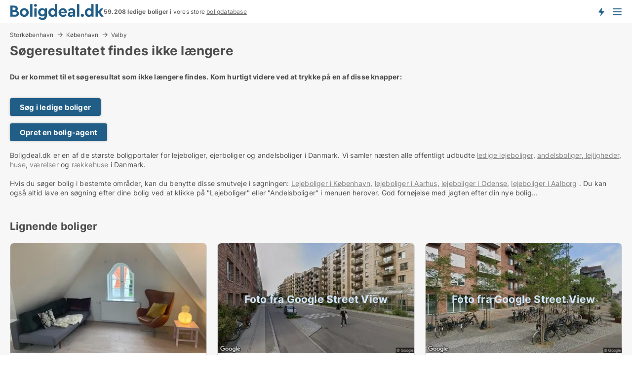

--- FILE ---
content_type: text/html; charset=utf-8
request_url: https://www.boligdeal.dk/leje/lejligheder/valby/2845887
body_size: 9072
content:
<!doctype html>
<html lang="da" prefix="og:http://ogp.me/ns#">
<head>
    
<meta charset="UTF-8" />

    <title>Søgeresultatet 2845887 findes ikke: Ledig lejlighed i Valby til l...</title>
        <meta name="description" content="Søgeresultatet med ID: 2845887 findes ikke. Tryk på en af disse knapper for at komme videre..." />
        <meta property="fb:app_id" content="215491668919088" />
        <meta property="og:type" content="website" />
        <meta property="og:image" content="no-image" />
        <meta property="og:image:secure_url" content="no-image" />
        <meta property="og:image:alt" content="/images/noimage/Cache/Housing_750.webp" />
        <meta property="og:image:width" content="640" />
        <meta property="og:image:height" content="480" />
        <meta property="og:url" content="https://www.boligdeal.dk/leje/lejligheder/valby/2845887" />
        <meta property="og:title" content="Søgeresultatet 2845887 findes ikke: Ledig lejlighed i Valby til l..." />
        <meta property="og:description" content="Søgeresultatet med ID: 2845887 findes ikke. Tryk på en af disse knapper for at komme videre..." />
<meta name="robots" content="noarchive"> <meta name="robots" content="noindex,follow" />

<link rel="canonical" href="https://www.boligdeal.dk/leje/lejligheder/valby/2845887" />

    <meta name="viewport" content="width=device-width, initial-scale=1, maximum-scale=1" />
    <link rel="shortcut icon" href="/images/favicons/favicon-b.svg" type="image/svg+xml" />

    <link rel="stylesheet" type="text/css" href="/css/Fonts.css?v=qdyVyXTPGujr1_Zx6mSCH3rhyJE" />


<link rel="stylesheet" href="/bundles/css/styles.css?v=b5GubNn9sInwLMGWxwK7NSQ2rXI" />
<link rel="stylesheet" href="/bundles/css/ie.css?v=arvbbbJlr3nYUy4yERXZvdZs-2M" />

    <link rel="stylesheet" type="text/css" href="/css/Print.css?v=bYdEREpUZoZiSfaoFUgZUwvL20s" media="print" />
<script>
    window.dataLayer = window.dataLayer || [];
    function gtag() { dataLayer.push(arguments); }
    gtag('consent', 'default', {
        'ad_user_data': 'denied',
        'ad_personalization': 'denied',
        'ad_storage': 'denied',
        'analytics_storage': 'denied'
    });
    gtag('js', new Date());
    gtag('config', 'G-ZS35GE78DM');
</script>


</head>
<body class="new-popup-layout">
    
    

<header id="header">
    <section>
<a href="https://www.boligdeal.dk/" class="logo">
                    <img alt="Lejeboliger og andelsboliger → 50.000+ ledige boliger til leje og salg" title="Lejeboliger og andelsboliger → 50.000+ ledige boliger til leje og salg" src="/media/569269/boligdeal_logo_2017_190x33.svg"  />
                    
                </a>            <div class="post-logo">
                    <ul class="info" id="presentation_info" data-separator="." data-animate="false">
                        <li><span class="show-desktop"><strong>59.208</strong> ledige boliger lige nu på <a class="tos-info" href="javascript:void(0)" popup-content-id="7578" data-anchor="tos_mails" style="text-decoration:underline;"><strong>Danmarks store boligportal</strong></a></span><span class="show-mobile"><strong>59.208 ledige boliger</strong> i vores store <a class="tos-info" href="javascript:void(0)" popup-content-id="7578" data-anchor="tos_mails" style="text-decoration:underline;">boligdatabase</a></span></li>
                    </ul>


            </div>
            <div class="logo-btns">
                <a id="special_product_button" class="special-product-button" onclick="ShowPreAuthPopup('HeaderSpecialButton', 'Popup_FrequencyUserCreation', '', false, '', '');">Få besked om nye boliger!</a>

                <div class="notification-buttons show-mobile">
                    
<a data-action="user-notifications" data-api="UserNotificationPopup" data-type="Default" class="notification-counter" style="display:none;"
   data-text="Nye boliger" data-empty-text="Boliger der passer til din agent">
    <label data-action="label"></label>
    <span class="counter" data-action="counter"></span>
</a>
                </div>


                    <a class="show-menu-button" onclick="ToggleMenu();"></a>
            </div>
        <div id="slide_nav" class="mobile-navi"></div>
    </section>
        <nav>
                <div  data-single-line="">
                    <aside>
<span><a class="show-desktop regular with-nested" onmouseover="this.prevFontColor=this.style.color;this.style.color='#f5870b'" onmouseout="this.style.color=this.prevFontColor" href="https://www.boligdeal.dk/about">Om Boligdeal.dk</a><ul class="nested-links"><li><a class="regular" href="https://www.boligdeal.dk/kontakt">Kontakt os</a></li><li><a class="regular" href="https://www.boligdeal.dk/her-kommer-boligerne-fra">Her kommer boligerne fra</a></li><li><a class="regular" href="https://www.boligdeal.dk/betalingsbruger-fordele-som-boligsoeger">Betalingsbruger fordele</a></li><li><a class="regular" href="https://www.boligdeal.dk/find-fejl-og-faa-beloenning">Belønning for fejl</a></li><li><a class="regular" href="https://www.boligdeal.dk/facebook-communities">Facebook communities</a></li></ul></span><span><a class="regular with-nested" href="https://www.boligdeal.dk/ledige-boliger">Find bolig</a><ul class="nested-links"><li><a class="regular" href="https://www.boligdeal.dk/ledige/lejligheder">Lejlighed</a></li><li><a class="regular" href="https://www.boligdeal.dk/ledige/huse">Hus</a></li><li><a class="regular" href="https://www.boligdeal.dk/ledige/raekkehuse">Rækkehus</a></li><li><a class="regular" href="https://www.boligdeal.dk/ledige/vaerelser">Værelse</a></li><li><a class="regular" href="https://www.boligdeal.dk/ledige/fritidshuse">Fritidshus</a></li><li><a class="regular" href="https://www.boligdeal.dk/ledige/grunde">Grund</a></li><li><a class="regular" href="https://www.boligdeal.dk/andelsboliger">Andelsbolig</a></li></ul></span><span><a class="bold with-nested" onmouseover="this.prevFontColor=this.style.color;this.style.color='#f5870b'" onmouseout="this.style.color=this.prevFontColor" href="/lejeboliger">Find lejebolig</a><ul class="nested-links"><li><a class="regular" href="https://www.boligdeal.dk/lejeboliger/koebenhavn">Lejebolig København</a></li><li><a class="regular" href="https://www.boligdeal.dk/lejeboliger/aalborg"> Lejebolig Aalborg</a></li><li><a class="regular" href="https://www.boligdeal.dk/leje/raekkehuse">Rækkehus til leje</a></li><li><a class="regular" href="https://www.boligdeal.dk/leje/vaerelser">Værelse til leje </a></li></ul></span><span><a class="bold with-nested" onmouseover="this.prevFontColor=this.style.color;this.style.color='#f5870b'" onmouseout="this.style.color=this.prevFontColor" href="/andelsboliger">Find andelsbolig</a><ul class="nested-links two-col"><li><a class="regular" href="https://www.boligdeal.dk/andelsboliger/koebenhavn">Andelsbolig i København</a></li><li><a class="regular" href="https://www.boligdeal.dk/andelsboliger/vesterbro">Andelsbolig Vesterbro</a></li><li><a class="regular" href="https://www.boligdeal.dk/andelsboliger/noerrebro">Andelsbolig Nørrebro</a></li><li><a class="regular" href="https://www.boligdeal.dk/andelsboliger/oesterbro">Andelsbolig på Østerbro</a></li><li><a class="regular" href="https://www.boligdeal.dk/andelsboliger/aarhus">Andelsbolig Århus</a></li><li><a class="regular" href="https://www.boligdeal.dk/andelsboliger/odense">Andelsbolig Odense</a></li><li><a class="regular" href="https://www.boligdeal.dk/andelsboliger/aalborg">Andelsbolig i Aalborg</a></li><li><a class="regular" href="https://www.boligdeal.dk/andelsboliger/naestved">Andelsbolig Næstved</a></li><li><a class="regular" href="https://www.boligdeal.dk/andelsboliger/valby">Andelsbolig Valby</a></li><li><a class="regular" href="https://www.boligdeal.dk/andelsboliger/esbjerg">Andelsbolig Esbjerg</a></li><li><a class="regular" href="https://www.boligdeal.dk/andelsboliger/kolding">Andelsbolig Kolding</a></li><li><a class="regular" href="https://www.boligdeal.dk/andelslejligheder-i-koebenhavn">Andelslejligheder København</a></li><li><a class="regular" href="https://www.boligdeal.dk/andelslejligheder">Andelslejligheder</a></li></ul></span><span><a class="bold with-nested" onmouseover="this.prevFontColor=this.style.color;this.style.color='#f5870b'" onmouseout="this.style.color=this.prevFontColor" href="/udlejning-af-lejeboliger">Find lejer</a><ul class="nested-links"><li><a class="regular" href="https://www.boligdeal.dk/udlejning-af-lejeboliger/lejligheder">Udlejning af lejlighed</a></li><li><a class="regular" href="https://www.boligdeal.dk/udlejning-af-lejeboliger">Udlejning af lejebolig</a></li><li><a class="regular" href="https://www.boligdeal.dk/udlejning-af-lejeboliger/huse">Udlejning af hus</a></li><li><a class="regular" href="https://www.boligdeal.dk/udlejning-af-lejeboliger/vaerelser">Udlejning af værelse</a></li></ul></span><span><a class="regular with-nested" href="https://www.boligdeal.dk/selvsalg">Find køber</a><ul class="nested-links"><li><a class="regular" href="https://www.boligdeal.dk/salg-af-andelsboliger">Salg af andelsbolig</a></li><li><a class="regular" href="https://www.boligdeal.dk/selvsalg">Salg af bolig</a></li></ul></span><span><a class="regular with-nested" onmouseover="this.prevFontColor=this.style.color;this.style.color='#f5870b'" onmouseout="this.style.color=this.prevFontColor" href="https://www.boligdeal.dk/viden-om">Viden om</a><ul class="nested-links"><li><a class="regular" href="https://www.boligdeal.dk/boliger-spoergsmaal-svar">Spørgsmål og svar om boliger</a></li><li><a class="regular" href="https://www.boligdeal.dk/tjek-udlejer-foer-betaling">Tjek udlejer før betaling</a></li><li><a class="regular" href="https://www.boligdeal.dk/blogs">Blog</a></li><li><a class="regular" href="https://www.boligdeal.dk/nyheder">Nyheder</a></li><li><a class="regular" href="https://www.boligdeal.dk/bolig-ordbog">Bolig-ordbog</a></li></ul></span><span><a class="bold with-nested" onmouseover="this.prevFontColor=this.style.color;this.style.color='#f5870b'" onmouseout="this.style.color=this.prevFontColor" href="https://www.boligdeal.dk/bolig-statistik">Bolig-data</a><ul class="nested-links"><li><a class="regular" href="https://www.boligdeal.dk/bolig-statistik/lejeboliger-udvikling">Udviklingen i udbudte lejeboliger</a></li><li><a class="regular" href="https://www.boligdeal.dk/bolig-statistik/nye-lejeboliger-udvikling">Udviklingen i nye udbudte lejeboliger</a></li><li><a class="regular" href="https://www.boligdeal.dk/bolig-statistik/udlejede-boliger-udvikling">Udviklingen i udlejede boliger</a></li><li><a class="regular" href="https://www.boligdeal.dk/bolig-statistik/salgsboliger-udvikling">Udviklingen i udbudte salgsboliger</a></li><li><a class="regular" href="https://www.boligdeal.dk/bolig-statistik/nye-salgsboliger-udvikling">Udviklingen i nye udbudte salgsboliger</a></li><li><a class="regular" href="https://www.boligdeal.dk/bolig-statistik/solgte-boliger-udvikling">Udviklingen i solgte boliger</a></li></ul></span>                        
                    </aside>
                    <aside>
<a class="show-desktop regular" onmouseover="this.prevFontColor=this.style.color;this.style.color='#f5870b'" onmouseout="this.style.color=this.prevFontColor" href="https://www.boligdeal.dk/create-user-profile">Opret</a><a class="show-mobile bold" onmouseover="this.prevFontColor=this.style.color;this.style.color='#f5870b'" onmouseout="this.style.color=this.prevFontColor" href="https://www.boligdeal.dk/create-user-profile">Sign up</a><a class="button orange regular plus" onmouseover="this.prevFontColor=this.style.color;this.style.color='#f5870b'" onmouseout="this.style.color=this.prevFontColor" href="/opret-boligannonce">Opret annonce</a>                                <a class="login show-desktop" href="javascript:ShowLoginPopup()">Log ind</a>
                    </aside>
                </div>
        </nav>
    
</header>


    <main id="layout" class=" ad-details">
        <div id="container">
            <div id="mainContent">
                
    <div class="breadcrumb head" id="simple_bread_crumb"><a href="/leje/lejligheder/storkoebenhavn" class="Lejligheder til leje i Storkøbenhavn" onclick="ClearSearch()" oncontextmenu="ClearSearch()">Storkøbenhavn</a><a href="/leje/lejligheder/koebenhavn" class="Lejligheder til leje i København" onclick="ClearSearch()" oncontextmenu="ClearSearch()">København</a><a href="/leje/lejligheder/valby" class="Lejligheder til leje  i  Valby" onclick="ClearSearch()" oncontextmenu="ClearSearch()">Valby</a></div><script type="application/ld+json">
    {
      "@context": "https://schema.org",
      "@type": "BreadcrumbList",
      "itemListElement": [{
        "@type": "ListItem",
        "position": 1,
        "name": "Storkøbenhavn",
        "item": "https://www.boligdeal.dk/leje/lejligheder/storkoebenhavn"
      },{
        "@type": "ListItem",
        "position": 2,
        "name": "København",
        "item": "https://www.boligdeal.dk/leje/lejligheder/koebenhavn"
      },{
        "@type": "ListItem",
        "position": 3,
        "name": "Valby",
        "item": "https://www.boligdeal.dk/leje/lejligheder/valby"
      }]
    }
    </script>

                <div class="content page-content" id="page_data">
                    
                    







<div class="content-page">
    <h1 data-page-title="1" data-single-line="False">Søgeresultatet findes ikke længere</h1>
    <div data-page-content="1" class="text-section"><p><strong>Du er kommet til et søgeresultat som ikke længere findes. Kom hurtigt videre ved at trykke på en af disse knapper:<br /><br /></strong></p><p><a class="button " href="/bolig">Søg i ledige boliger</a></p><p><a class="button " href="javascript:ShowPreAuthPopup(`HeaderSpecialButton`,``,``,false,``,``);">Opret en bolig-agent</a><br /><br />Boligdeal.dk er en af de største boligportaler for lejeboliger, ejerboliger og andelsboliger i Danmark. Vi samler næsten alle offentligt udbudte <a style="text-decoration: underline; color: #808080; cursor: pointer;" href="https://www.boligdeal.dk/lejebolig">ledige lejeboliger</a>, <a style="text-decoration: underline; color: #808080; cursor: pointer;" href="/andelsbolig">andelsboliger</a>,<a style="text-decoration: underline; color: #808080; cursor: pointer;" href="/bolig/lejlighed"> lejligheder</a>, <a style="text-decoration: underline; color: #808080; cursor: pointer;" href="/bolig/hus">huse</a>, <a style="text-decoration: underline; color: #808080; cursor: pointer;" href="/leje/vaerelse">værelser</a> og <a style="text-decoration: underline; color: #808080; cursor: pointer;" href="/bolig/raekkehus">rækkehuse</a> i Danmark.<br /><br />Hvis du søger bolig i bestemte områder, kan du benytte disse smutveje i søgningen: <a style="text-decoration: underline; color: #808080; cursor: pointer;" href="/lejebolig/koebenhavn">Lejeboliger i København</a>, <a style="text-decoration: underline; color: #808080; cursor: pointer;" href="/lejebolig/aarhus">lejeboliger i Aarhus</a>, <a style="text-decoration: underline; color: #808080; cursor: pointer;" href="/lejebolig/odense">lejeboliger i Odense</a>, <a style="text-decoration: underline; color: #808080; cursor: pointer;" href="/lejebolig/aalborg">lejeboliger i Aalborg</a> . Du kan også altid lave en søgning efter dine bolig ved at klikke på "Lejeboliger" eller "Andelsboliger" i menuen herover. God fornøjelse med jagten efter din nye bolig...</p></div>
</div>




<style type="text/css">
    .image-watermark.--missing > span {
    font-weight: bold !important;
color:rgba(76, 120, 191) !important;
}
@media only screen and (max-width: 999px) {
    .image-watermark.--missing > span {
        font-weight: bold !important;
color:rgba(208, 230, 247,1) !important;
    }
}
    .image-watermark.--street > span {
    font-weight: bold !important;
color:rgba(208, 230, 247,1) !important;
}
@media only screen and (max-width: 999px) {
    .image-watermark.--street > span {
        font-weight: bold !important;
color:rgba(208, 230, 247,1) !important;
    }
}
</style>


    <script>
        var AdsList_CustomRoutes = {
        listMode: 'RelatedAds',
        tableHeader: '',
        isMapRendered: false,
        isMapShown: false,
        pageIndex: null
        }
    </script>
        <div id="ads_list" class="ads-list-wrapper regular-list grid">





            
            
            <div id="scroll_target"></div>
<h2 class="list-title">Lignende boliger</h2>                <ul class="table-ads col-3">

                        <li class="">
                            <div  onclick="Redirect('/leje/lejligheder/valby/3236740', false)">
                                    <h4 class="line-clamp line-2">
                                        <a href="/leje/lejligheder/valby/3236740" target="_self" title="44 m2 lejlighed til leje i 2500 Valby">44 m2 lejlighed til leje i 2500 Valby</a>
                                    </h4>

                                    <div class="image">
                                            <a onclick="Redirect(&#x27;/leje/lejligheder/valby/3236740&#x27;, false)" data-no-propagation>
        <div class="main-img">
            <img src="/LPUploadImages/Cache/ec1bd650-8214-4376-93e6-9ebadd086839_411.webp?t=639003242792733732" alt="" title="" loading="lazy" />
            
        </div>
                                            </a>

                                    </div>




<div class="wrap">




                                    <div class="text-data" >
                                            <a href="/leje/lejligheder/valby/3236740" data-no-propagation target="_self" title="&lt;span class=&quot;blurred&quot;&gt;[xxxxx]&lt;/span&gt;"><span class="blurred">[xxxxx]</span></a>
                                    </div>

                                        <div class="bottom"> 
                                            <div class="list-facts">
                                                <ul>
                                                        <li>
                                                            <label>Leje:</label>
        <span>9.900 kr.</span>
                                                        </li>
                                                </ul>
                                            </div>
                                        </div>
                                            <div class="footer" data-footer="3236740">
                                                    <a class="button medium full-width show-desktop" data-buy-ad-button="3236740" onclick="ProcessAdRequest(3236740)" data-no-propagation>Få mere info</a>
                                            </div>

</div>                            </div>
                        </li>                    
                        <li class="">
                            <div  onclick="Redirect('/leje/lejligheder/valby/3265271', false)">
                                    <h4 class="line-clamp line-2">
                                        <a href="/leje/lejligheder/valby/3265271" target="_self" title="60 m2 lejlighed til leje i 2500 Valby">60 m2 lejlighed til leje i 2500 Valby</a>
                                    </h4>

                                    <div class="image">
                                            <a onclick="Redirect(&#x27;/leje/lejligheder/valby/3265271&#x27;, false)" data-no-propagation>
        <div class="main-img">
            <img src="/LPStreetView/Cache/3265271_411.webp?t=639044724239292158" alt="Lejligheder til leje i Valby - Foto fra Google Street View" title="Lejligheder til leje i Valby - Foto fra Google Street View" loading="lazy" />
<div class="image-watermark --street"><span data-nosnippet="true">Foto fra Google Street View</span></div>            
        </div>
                                            </a>

                                    </div>




<div class="wrap">




                                    <div class="text-data" >
                                            <a href="/leje/lejligheder/valby/3265271" data-no-propagation target="_self" title="Lejlighed til leje i 2500 Valby">Lejlighed til leje i 2500 Valby</a>
                                    </div>

                                        <div class="bottom"> 
                                            <div class="list-facts">
                                                <ul>
                                                        <li>
                                                            <label>Leje:</label>
        <span>12.400 kr.</span>
                                                        </li>
                                                        <li>
                                                            <label>Antal værelser:</label>
        <span>2 </span>
                                                        </li>
                                                </ul>
                                            </div>
                                        </div>
                                            <div class="footer" data-footer="3265271">
                                                    <a class="button medium full-width show-desktop" data-buy-ad-button="3265271" onclick="ProcessAdRequest(3265271)" data-no-propagation>Få mere info</a>
                                            </div>

</div>                            </div>
                        </li>                    
                        <li class="">
                            <div  onclick="Redirect('/leje/lejligheder/valby/3223948', false)">
                                    <h4 class="line-clamp line-2">
                                        <a href="/leje/lejligheder/valby/3223948" target="_self" title="56 m2 lejlighed til leje i 2500 Valby">56 m2 lejlighed til leje i 2500 Valby</a>
                                    </h4>

                                    <div class="image">
                                            <a onclick="Redirect(&#x27;/leje/lejligheder/valby/3223948&#x27;, false)" data-no-propagation>
        <div class="main-img">
            <img src="/LPStreetView/Cache/3223948_411.webp?t=638985658232638220" alt="Lejligheder til leje i Valby - Foto fra Google Street View" title="Lejligheder til leje i Valby - Foto fra Google Street View" loading="lazy" />
<div class="image-watermark --street"><span data-nosnippet="true">Foto fra Google Street View</span></div>            
        </div>
                                            </a>

                                    </div>




<div class="wrap">




                                    <div class="text-data" >
                                            <a href="/leje/lejligheder/valby/3223948" data-no-propagation target="_self" title="Lejlighed til leje i 2500 Valby">Lejlighed til leje i 2500 Valby</a>
                                    </div>

                                        <div class="bottom"> 
                                            <div class="list-facts">
                                                <ul>
                                                        <li>
                                                            <label>Leje:</label>
        <span>13.500 kr.</span>
                                                        </li>
                                                </ul>
                                            </div>
                                        </div>
                                            <div class="footer" data-footer="3223948">
                                                    <a class="button medium full-width show-desktop" data-buy-ad-button="3223948" onclick="ProcessAdRequest(3223948)" data-no-propagation>Få mere info</a>
                                                        <a class="button full-width show-mobile" data-buy-ad-button="3223948" onclick="ProcessAdRequest(3223948)" data-no-propagation>Få mere info</a>
                                            </div>

</div>                            </div>
                        </li>                    
                        <li class="">
                            <div  onclick="Redirect('/leje/lejligheder/valby/3261514', false)">
                                    <h4 class="line-clamp line-2">
                                        <a href="/leje/lejligheder/valby/3261514" target="_self" title="35 m2 lejlighed til leje i 2500 Valby">35 m2 lejlighed til leje i 2500 Valby</a>
                                    </h4>

                                    <div class="image">
                                            <a onclick="Redirect(&#x27;/leje/lejligheder/valby/3261514&#x27;, false)" data-no-propagation>
        <div class="main-img">
            <img src="/LPStreetView/Cache/3261514_411.webp?t=639037769126430429" alt="Lejligheder til leje i Valby - Foto fra Google Street View" title="Lejligheder til leje i Valby - Foto fra Google Street View" loading="lazy" />
<div class="image-watermark --street"><span data-nosnippet="true">Foto fra Google Street View</span></div>            
        </div>
                                            </a>

                                    </div>




<div class="wrap">




                                    <div class="text-data" >
                                            <a href="/leje/lejligheder/valby/3261514" data-no-propagation target="_self" title="Lejlighed til leje i 2500 Valby">Lejlighed til leje i 2500 Valby</a>
                                    </div>

                                        <div class="bottom"> 
                                            <div class="list-facts">
                                                <ul>
                                                        <li>
                                                            <label>Leje:</label>
        <span>9.900 kr.</span>
                                                        </li>
                                                </ul>
                                            </div>
                                        </div>
                                            <div class="footer" data-footer="3261514">
                                                    <a class="button medium full-width show-desktop" data-buy-ad-button="3261514" onclick="ProcessAdRequest(3261514)" data-no-propagation>Få mere info</a>
                                                        <a class="button full-width show-mobile" data-buy-ad-button="3261514" onclick="ProcessAdRequest(3261514)" data-no-propagation>Få mere info</a>
                                            </div>

</div>                            </div>
                        </li>                    
                        <li class="">
                            <div  onclick="Redirect('/leje/lejligheder/valby/3236412', false)">
                                    <h4 class="line-clamp line-2">
                                        <a href="/leje/lejligheder/valby/3236412" target="_self" title="47 m2 lejlighed til leje i 2500 Valby">47 m2 lejlighed til leje i 2500 Valby</a>
                                    </h4>

                                    <div class="image">
                                            <a onclick="Redirect(&#x27;/leje/lejligheder/valby/3236412&#x27;, false)" data-no-propagation>
        <div class="main-img">
            <img src="/LPStreetView/Cache/3236412_411.webp?t=639002776651233367" alt="Lejligheder til leje i Valby - Foto fra Google Street View" title="Lejligheder til leje i Valby - Foto fra Google Street View" loading="lazy" />
<div class="image-watermark --street"><span data-nosnippet="true">Foto fra Google Street View</span></div>            
        </div>
                                            </a>

                                    </div>




<div class="wrap">




                                    <div class="text-data" >
                                            <a href="/leje/lejligheder/valby/3236412" data-no-propagation target="_self" title="Lejlighed til leje i 2500 Valby">Lejlighed til leje i 2500 Valby</a>
                                    </div>

                                        <div class="bottom"> 
                                            <div class="list-facts">
                                                <ul>
                                                        <li>
                                                            <label>Leje:</label>
        <span>11.900 kr.</span>
                                                        </li>
                                                </ul>
                                            </div>
                                        </div>
                                            <div class="footer" data-footer="3236412">
                                                    <a class="button medium full-width show-desktop" data-buy-ad-button="3236412" onclick="ProcessAdRequest(3236412)" data-no-propagation>Få mere info</a>
                                                        <a class="button full-width show-mobile" data-buy-ad-button="3236412" onclick="ProcessAdRequest(3236412)" data-no-propagation>Få mere info</a>
                                            </div>

</div>                            </div>
                        </li>                    
                        <li class="">
                            <div  onclick="Redirect('/leje/lejligheder/valby/3151868', false)">
                                    <h4 class="line-clamp line-2">
                                        <a href="/leje/lejligheder/valby/3151868" target="_self" title="30 m2 lejlighed til leje i 2500 Valby">30 m2 lejlighed til leje i 2500 Valby</a>
                                    </h4>

                                    <div class="image">
                                            <a onclick="Redirect(&#x27;/leje/lejligheder/valby/3151868&#x27;, false)" data-no-propagation>
        <div class="main-img">
            <img src="/LPStreetView/Cache/3151868_411.webp?t=639040782573382669" alt="Lejligheder til leje i Valby - Foto fra Google Street View" title="Lejligheder til leje i Valby - Foto fra Google Street View" loading="lazy" />
<div class="image-watermark --street"><span data-nosnippet="true">Foto fra Google Street View</span></div>            
        </div>
                                            </a>

                                    </div>




<div class="wrap">




                                    <div class="text-data" >
                                            <a href="/leje/lejligheder/valby/3151868" data-no-propagation target="_self" title="Lejlighed til leje i 2500 Valby">Lejlighed til leje i 2500 Valby</a>
                                    </div>

                                        <div class="bottom"> 
                                            <div class="list-facts">
                                                <ul>
                                                        <li>
                                                            <label>Leje:</label>
        <span>9.000 kr.</span>
                                                        </li>
                                                        <li>
                                                            <label>Antal værelser:</label>
        <span>1 </span>
                                                        </li>
                                                </ul>
                                            </div>
                                        </div>
                                            <div class="footer" data-footer="3151868">
                                                    <a class="button medium full-width show-desktop" data-buy-ad-button="3151868" onclick="ProcessAdRequest(3151868)" data-no-propagation>Få mere info</a>
                                                        <a class="button full-width show-mobile" data-buy-ad-button="3151868" onclick="ProcessAdRequest(3151868)" data-no-propagation>Få mere info</a>
                                            </div>

</div>                            </div>
                        </li>                    
                        <li class="">
                            <div  onclick="Redirect('/leje/lejligheder/valby/3237063', false)">
                                    <h4 class="line-clamp line-2">
                                        <a href="/leje/lejligheder/valby/3237063" target="_self" title="47 m2 lejlighed til leje i 2500 Valby">47 m2 lejlighed til leje i 2500 Valby</a>
                                    </h4>

                                    <div class="image">
                                            <a onclick="Redirect(&#x27;/leje/lejligheder/valby/3237063&#x27;, false)" data-no-propagation>
        <div class="main-img">
            <img src="/LPStreetView/Cache/3237063_411.webp?t=639003630784902159" alt="Lejligheder til leje i Valby - Foto fra Google Street View" title="Lejligheder til leje i Valby - Foto fra Google Street View" loading="lazy" />
<div class="image-watermark --street"><span data-nosnippet="true">Foto fra Google Street View</span></div>            
        </div>
                                            </a>

                                    </div>




<div class="wrap">




                                    <div class="text-data" >
                                            <a href="/leje/lejligheder/valby/3237063" data-no-propagation target="_self" title="Lejlighed til leje i 2500 Valby">Lejlighed til leje i 2500 Valby</a>
                                    </div>

                                        <div class="bottom"> 
                                            <div class="list-facts">
                                                <ul>
                                                        <li>
                                                            <label>Leje:</label>
        <span>11.900 kr.</span>
                                                        </li>
                                                </ul>
                                            </div>
                                        </div>
                                            <div class="footer" data-footer="3237063">
                                                    <a class="button medium full-width show-desktop" data-buy-ad-button="3237063" onclick="ProcessAdRequest(3237063)" data-no-propagation>Få mere info</a>
                                                        <a class="button full-width show-mobile" data-buy-ad-button="3237063" onclick="ProcessAdRequest(3237063)" data-no-propagation>Få mere info</a>
                                            </div>

</div>                            </div>
                        </li>                    
                        <li class="logo-space">
                            <div  onclick="Redirect('/leje/lejligheder/valby/3265220', false)">
                                    <h4 class="line-clamp line-2">
                                        <a href="/leje/lejligheder/valby/3265220" target="_self" title="78 m2 lejlighed til leje i 2500 Valby">78 m2 lejlighed til leje i 2500 Valby</a>
                                    </h4>

                                    <div class="image">
                                            <a onclick="Redirect(&#x27;/leje/lejligheder/valby/3265220&#x27;, false)" data-no-propagation>
        <div class="main-img">
            <img src="/LPStreetView/Cache/3265220_411.webp?t=639044611883009069" alt="Lejligheder til leje i Valby - Foto fra Google Street View" title="Lejligheder til leje i Valby - Foto fra Google Street View" loading="lazy" />
<div class="image-watermark --street"><span data-nosnippet="true">Foto fra Google Street View</span></div>            
        </div>
                                            </a>

                                    </div>




<div class="wrap">




                                    <div class="text-data" >
                                            <a href="/leje/lejligheder/valby/3265220" data-no-propagation target="_self" title="Lejlighed til leje i 2500 Valby">Lejlighed til leje i 2500 Valby</a>
                                    </div>

                                        <div class="bottom"> 
                                            <div class="list-facts">
                                                <ul>
                                                        <li>
                                                            <label>Leje:</label>
        <span>15.233 kr.</span>
                                                        </li>
                                                        <li>
                                                            <label>Antal værelser:</label>
        <span>2 </span>
                                                        </li>
                                                </ul>
                                            </div>
                                        </div>
                                            <div class="footer" data-footer="3265220">
                                                    <a class="button medium full-width show-desktop" data-buy-ad-button="3265220" onclick="ProcessAdRequest(3265220)" data-no-propagation>Få mere info</a>
                                            </div>

</div>                            </div>
                        </li>                    
                        <li class="">
                            <div  onclick="Redirect('/leje/lejligheder/valby/3236418', false)">
                                    <h4 class="line-clamp line-2">
                                        <a href="/leje/lejligheder/valby/3236418" target="_self" title="35 m2 lejlighed til leje i 2500 Valby">35 m2 lejlighed til leje i 2500 Valby</a>
                                    </h4>

                                    <div class="image">
                                            <a onclick="Redirect(&#x27;/leje/lejligheder/valby/3236418&#x27;, false)" data-no-propagation>
        <div class="main-img">
            <img src="/LPStreetView/Cache/3236418_411.webp?t=639002777666567413" alt="Lejligheder til leje i Valby - Foto fra Google Street View" title="Lejligheder til leje i Valby - Foto fra Google Street View" loading="lazy" />
<div class="image-watermark --street"><span data-nosnippet="true">Foto fra Google Street View</span></div>            
        </div>
                                            </a>

                                    </div>




<div class="wrap">




                                    <div class="text-data" >
                                            <a href="/leje/lejligheder/valby/3236418" data-no-propagation target="_self" title="Lejlighed til leje i 2500 Valby">Lejlighed til leje i 2500 Valby</a>
                                    </div>

                                        <div class="bottom"> 
                                            <div class="list-facts">
                                                <ul>
                                                        <li>
                                                            <label>Leje:</label>
        <span>9.500 kr.</span>
                                                        </li>
                                                </ul>
                                            </div>
                                        </div>
                                            <div class="footer" data-footer="3236418">
                                                    <a class="button medium full-width show-desktop" data-buy-ad-button="3236418" onclick="ProcessAdRequest(3236418)" data-no-propagation>Få mere info</a>
                                                        <a class="button full-width show-mobile" data-buy-ad-button="3236418" onclick="ProcessAdRequest(3236418)" data-no-propagation>Få mere info</a>
                                            </div>

</div>                            </div>
                        </li>                    
                        <li class="">
                            <div  onclick="Redirect('/leje/lejligheder/valby/3265113', false)">
                                    <h4 class="line-clamp line-2">
                                        <a href="/leje/lejligheder/valby/3265113" target="_self" title="44 m2 lejlighed til leje i 2500 Valby">44 m2 lejlighed til leje i 2500 Valby</a>
                                    </h4>

                                    <div class="image">
                                            <a onclick="Redirect(&#x27;/leje/lejligheder/valby/3265113&#x27;, false)" data-no-propagation>
        <div class="main-img">
            <img src="/LPStreetView/Cache/3265113_411.webp?t=639044409398236729" alt="Lejligheder til leje i Valby - Foto fra Google Street View" title="Lejligheder til leje i Valby - Foto fra Google Street View" loading="lazy" />
<div class="image-watermark --street"><span data-nosnippet="true">Foto fra Google Street View</span></div>            
        </div>
                                            </a>

                                    </div>




<div class="wrap">




                                    <div class="text-data" >
                                            <a href="/leje/lejligheder/valby/3265113" data-no-propagation target="_self" title="Lejlighed til leje i 2500 Valby">Lejlighed til leje i 2500 Valby</a>
                                    </div>

                                        <div class="bottom"> 
                                            <div class="list-facts">
                                                <ul>
                                                        <li>
                                                            <label>Leje:</label>
        <span>11.995 kr.</span>
                                                        </li>
                                                </ul>
                                            </div>
                                        </div>
                                            <div class="footer" data-footer="3265113">
                                                    <a class="button medium full-width show-desktop" data-buy-ad-button="3265113" onclick="ProcessAdRequest(3265113)" data-no-propagation>Få mere info</a>
                                                        <a class="button full-width show-mobile" data-buy-ad-button="3265113" onclick="ProcessAdRequest(3265113)" data-no-propagation>Få mere info</a>
                                            </div>

</div>                            </div>
                        </li>                    
                        <li class="">
                            <div  onclick="Redirect('/leje/lejligheder/valby/3261520', false)">
                                    <h4 class="line-clamp line-2">
                                        <a href="/leje/lejligheder/valby/3261520" target="_self" title="38 m2 lejlighed til leje i 2500 Valby">38 m2 lejlighed til leje i 2500 Valby</a>
                                    </h4>

                                    <div class="image">
                                            <a onclick="Redirect(&#x27;/leje/lejligheder/valby/3261520&#x27;, false)" data-no-propagation>
        <div class="main-img">
            <img src="/LPStreetView/Cache/3261520_411.webp?t=639037770872630070" alt="Lejligheder til leje i Valby - Foto fra Google Street View" title="Lejligheder til leje i Valby - Foto fra Google Street View" loading="lazy" />
<div class="image-watermark --street"><span data-nosnippet="true">Foto fra Google Street View</span></div>            
        </div>
                                            </a>

                                    </div>




<div class="wrap">




                                    <div class="text-data" >
                                            <a href="/leje/lejligheder/valby/3261520" data-no-propagation target="_self" title="Lejlighed til leje i 2500 Valby">Lejlighed til leje i 2500 Valby</a>
                                    </div>

                                        <div class="bottom"> 
                                            <div class="list-facts">
                                                <ul>
                                                        <li>
                                                            <label>Leje:</label>
        <span>10.900 kr.</span>
                                                        </li>
                                                </ul>
                                            </div>
                                        </div>
                                            <div class="footer" data-footer="3261520">
                                                    <a class="button medium full-width show-desktop" data-buy-ad-button="3261520" onclick="ProcessAdRequest(3261520)" data-no-propagation>Få mere info</a>
                                                        <a class="button full-width show-mobile" data-buy-ad-button="3261520" onclick="ProcessAdRequest(3261520)" data-no-propagation>Få mere info</a>
                                            </div>

</div>                            </div>
                        </li>                    
                        <li class="">
                            <div  onclick="Redirect('/leje/lejligheder/valby/3223949', false)">
                                    <h4 class="line-clamp line-2">
                                        <a href="/leje/lejligheder/valby/3223949" target="_self" title="36 m2 lejlighed til leje i 2500 Valby">36 m2 lejlighed til leje i 2500 Valby</a>
                                    </h4>

                                    <div class="image">
                                            <a onclick="Redirect(&#x27;/leje/lejligheder/valby/3223949&#x27;, false)" data-no-propagation>
        <div class="main-img">
            <img src="/LPStreetView/Cache/3223949_411.webp?t=638985660479577507" alt="Lejligheder til leje i Valby - Foto fra Google Street View" title="Lejligheder til leje i Valby - Foto fra Google Street View" loading="lazy" />
<div class="image-watermark --street"><span data-nosnippet="true">Foto fra Google Street View</span></div>            
        </div>
                                            </a>

                                    </div>




<div class="wrap">




                                    <div class="text-data" >
                                            <a href="/leje/lejligheder/valby/3223949" data-no-propagation target="_self" title="Lejlighed til leje i 2500 Valby">Lejlighed til leje i 2500 Valby</a>
                                    </div>

                                        <div class="bottom"> 
                                            <div class="list-facts">
                                                <ul>
                                                        <li>
                                                            <label>Leje:</label>
        <span>8.950 kr.</span>
                                                        </li>
                                                </ul>
                                            </div>
                                        </div>
                                            <div class="footer" data-footer="3223949">
                                                    <a class="button medium full-width show-desktop" data-buy-ad-button="3223949" onclick="ProcessAdRequest(3223949)" data-no-propagation>Få mere info</a>
                                                        <a class="button full-width show-mobile" data-buy-ad-button="3223949" onclick="ProcessAdRequest(3223949)" data-no-propagation>Få mere info</a>
                                            </div>

</div>                            </div>
                        </li>                    
                        <li class="">
                            <div  onclick="Redirect('/leje/lejligheder/valby/3214147', false)">
                                    <h4 class="line-clamp line-2">
                                        <a href="/leje/lejligheder/valby/3214147" target="_self" title="70 m2 lejlighed til leje i 2500 Valby">70 m2 lejlighed til leje i 2500 Valby</a>
                                    </h4>

                                    <div class="image">
                                            <a onclick="Redirect(&#x27;/leje/lejligheder/valby/3214147&#x27;, false)" data-no-propagation>
        <div class="main-img">
            <img src="/LPStreetView/Cache/3214147_411.webp?t=638971672902651286" alt="Lejligheder til leje i Valby - Foto fra Google Street View" title="Lejligheder til leje i Valby - Foto fra Google Street View" loading="lazy" />
<div class="image-watermark --street"><span data-nosnippet="true">Foto fra Google Street View</span></div>            
        </div>
                                            </a>

                                    </div>




<div class="wrap">




                                    <div class="text-data" >
                                            <a href="/leje/lejligheder/valby/3214147" data-no-propagation target="_self" title="Lejlighed til leje i 2500 Valby">Lejlighed til leje i 2500 Valby</a>
                                    </div>

                                        <div class="bottom"> 
                                            <div class="list-facts">
                                                <ul>
                                                        <li>
                                                            <label>Leje:</label>
        <span>14.950 kr.</span>
                                                        </li>
                                                </ul>
                                            </div>
                                        </div>
                                            <div class="footer" data-footer="3214147">
                                                    <a class="button medium full-width show-desktop" data-buy-ad-button="3214147" onclick="ProcessAdRequest(3214147)" data-no-propagation>Få mere info</a>
                                                        <a class="button full-width show-mobile" data-buy-ad-button="3214147" onclick="ProcessAdRequest(3214147)" data-no-propagation>Få mere info</a>
                                            </div>

</div>                            </div>
                        </li>                    
                        <li class="">
                            <div  onclick="Redirect('/leje/lejligheder/valby/3186955', false)">
                                    <h4 class="line-clamp line-2">
                                        <a href="/leje/lejligheder/valby/3186955" target="_self" title="81 m2 lejlighed til leje i 2500 Valby">81 m2 lejlighed til leje i 2500 Valby</a>
                                    </h4>

                                    <div class="image">
                                            <a onclick="Redirect(&#x27;/leje/lejligheder/valby/3186955&#x27;, false)" data-no-propagation>
        <div class="main-img">
            <img src="/LPStreetView/Cache/3186955_411.webp?t=638935387238998108" alt="Lejligheder til leje i Valby - Foto fra Google Street View" title="Lejligheder til leje i Valby - Foto fra Google Street View" loading="lazy" />
<div class="image-watermark --street"><span data-nosnippet="true">Foto fra Google Street View</span></div>            
        </div>
                                            </a>

                                    </div>




<div class="wrap">




                                    <div class="text-data" >
                                            <a href="/leje/lejligheder/valby/3186955" data-no-propagation target="_self" title="Lejlighed til leje i 2500 Valby">Lejlighed til leje i 2500 Valby</a>
                                    </div>

                                        <div class="bottom"> 
                                            <div class="list-facts">
                                                <ul>
                                                        <li>
                                                            <label>Leje:</label>
        <span>16.900 kr.</span>
                                                        </li>
                                                </ul>
                                            </div>
                                        </div>
                                            <div class="footer" data-footer="3186955">
                                                    <a class="button medium full-width show-desktop" data-buy-ad-button="3186955" onclick="ProcessAdRequest(3186955)" data-no-propagation>Få mere info</a>
                                                        <a class="button full-width show-mobile" data-buy-ad-button="3186955" onclick="ProcessAdRequest(3186955)" data-no-propagation>Få mere info</a>
                                            </div>

</div>                            </div>
                        </li>                    
                        <li class="">
                            <div  onclick="Redirect('/leje/lejligheder/valby/3237069', false)">
                                    <h4 class="line-clamp line-2">
                                        <a href="/leje/lejligheder/valby/3237069" target="_self" title="44 m2 lejlighed til leje i 2500 Valby">44 m2 lejlighed til leje i 2500 Valby</a>
                                    </h4>

                                    <div class="image">
                                            <a onclick="Redirect(&#x27;/leje/lejligheder/valby/3237069&#x27;, false)" data-no-propagation>
        <div class="main-img">
            <img src="/LPStreetView/Cache/3237069_411.webp?t=639003630776907094" alt="Lejligheder til leje i Valby - Foto fra Google Street View" title="Lejligheder til leje i Valby - Foto fra Google Street View" loading="lazy" />
<div class="image-watermark --street"><span data-nosnippet="true">Foto fra Google Street View</span></div>            
        </div>
                                            </a>

                                    </div>




<div class="wrap">




                                    <div class="text-data" >
                                            <a href="/leje/lejligheder/valby/3237069" data-no-propagation target="_self" title="Lejlighed til leje i 2500 Valby">Lejlighed til leje i 2500 Valby</a>
                                    </div>

                                        <div class="bottom"> 
                                            <div class="list-facts">
                                                <ul>
                                                        <li>
                                                            <label>Leje:</label>
        <span>11.500 kr.</span>
                                                        </li>
                                                </ul>
                                            </div>
                                        </div>
                                            <div class="footer" data-footer="3237069">
                                                    <a class="button medium full-width show-desktop" data-buy-ad-button="3237069" onclick="ProcessAdRequest(3237069)" data-no-propagation>Få mere info</a>
                                                        <a class="button full-width show-mobile" data-buy-ad-button="3237069" onclick="ProcessAdRequest(3237069)" data-no-propagation>Få mere info</a>
                                            </div>

</div>                            </div>
                        </li>                    
                        <li class="">
                            <div  onclick="Redirect('/leje/lejligheder/valby/3196769', false)">
                                    <h4 class="line-clamp line-2">
                                        <a href="/leje/lejligheder/valby/3196769" target="_self" title="33 m2 lejlighed til leje i 2500 Valby">33 m2 lejlighed til leje i 2500 Valby</a>
                                    </h4>

                                    <div class="image">
                                            <a onclick="Redirect(&#x27;/leje/lejligheder/valby/3196769&#x27;, false)" data-no-propagation>
        <div class="main-img">
            <img src="/LPStreetView/Cache/3196769_411.webp?t=638949377526416314" alt="Lejligheder til leje i Valby - Foto fra Google Street View" title="Lejligheder til leje i Valby - Foto fra Google Street View" loading="lazy" />
<div class="image-watermark --street"><span data-nosnippet="true">Foto fra Google Street View</span></div>            
        </div>
                                            </a>

                                    </div>




<div class="wrap">




                                    <div class="text-data" >
                                            <a href="/leje/lejligheder/valby/3196769" data-no-propagation target="_self" title="Lejlighed til leje i 2500 Valby">Lejlighed til leje i 2500 Valby</a>
                                    </div>

                                        <div class="bottom"> 
                                            <div class="list-facts">
                                                <ul>
                                                        <li>
                                                            <label>Leje:</label>
        <span>9.500 kr.</span>
                                                        </li>
                                                        <li>
                                                            <label>Antal værelser:</label>
        <span>1 </span>
                                                        </li>
                                                </ul>
                                            </div>
                                        </div>
                                            <div class="footer" data-footer="3196769">
                                                    <a class="button medium full-width show-desktop" data-buy-ad-button="3196769" onclick="ProcessAdRequest(3196769)" data-no-propagation>Få mere info</a>
                                                        <a class="button full-width show-mobile" data-buy-ad-button="3196769" onclick="ProcessAdRequest(3196769)" data-no-propagation>Få mere info</a>
                                            </div>

</div>                            </div>
                        </li>                    
                        <li class="">
                            <div  onclick="Redirect('/leje/lejligheder/valby/3227953', false)">
                                    <h4 class="line-clamp line-2">
                                        <a href="/leje/lejligheder/valby/3227953" target="_self" title="38 m2 lejlighed til leje i 2500 Valby">38 m2 lejlighed til leje i 2500 Valby</a>
                                    </h4>

                                    <div class="image">
                                            <a onclick="Redirect(&#x27;/leje/lejligheder/valby/3227953&#x27;, false)" data-no-propagation>
        <div class="main-img">
            <img src="/LPStreetView/Cache/3227953_411.webp?t=638991707843825451" alt="Lejligheder til leje i Valby - Foto fra Google Street View" title="Lejligheder til leje i Valby - Foto fra Google Street View" loading="lazy" />
<div class="image-watermark --street"><span data-nosnippet="true">Foto fra Google Street View</span></div>            
        </div>
                                            </a>

                                    </div>




<div class="wrap">




                                    <div class="text-data" >
                                            <a href="/leje/lejligheder/valby/3227953" data-no-propagation target="_self" title="Lejlighed til leje i 2500 Valby">Lejlighed til leje i 2500 Valby</a>
                                    </div>

                                        <div class="bottom"> 
                                            <div class="list-facts">
                                                <ul>
                                                        <li>
                                                            <label>Leje:</label>
        <span>10.500 kr.</span>
                                                        </li>
                                                </ul>
                                            </div>
                                        </div>
                                            <div class="footer" data-footer="3227953">
                                                    <a class="button medium full-width show-desktop" data-buy-ad-button="3227953" onclick="ProcessAdRequest(3227953)" data-no-propagation>Få mere info</a>
                                                        <a class="button full-width show-mobile" data-buy-ad-button="3227953" onclick="ProcessAdRequest(3227953)" data-no-propagation>Få mere info</a>
                                            </div>

</div>                            </div>
                        </li>                    
                        <li class="">
                            <div  onclick="Redirect('/leje/lejligheder/valby/3237067', false)">
                                    <h4 class="line-clamp line-2">
                                        <a href="/leje/lejligheder/valby/3237067" target="_self" title="38 m2 lejlighed til leje i 2500 Valby">38 m2 lejlighed til leje i 2500 Valby</a>
                                    </h4>

                                    <div class="image">
                                            <a onclick="Redirect(&#x27;/leje/lejligheder/valby/3237067&#x27;, false)" data-no-propagation>
        <div class="main-img">
            <img src="/LPStreetView/Cache/3237067_411.webp?t=639003630778267596" alt="Lejligheder til leje i Valby - Foto fra Google Street View" title="Lejligheder til leje i Valby - Foto fra Google Street View" loading="lazy" />
<div class="image-watermark --street"><span data-nosnippet="true">Foto fra Google Street View</span></div>            
        </div>
                                            </a>

                                    </div>




<div class="wrap">




                                    <div class="text-data" >
                                            <a href="/leje/lejligheder/valby/3237067" data-no-propagation target="_self" title="Lejlighed til leje i 2500 Valby">Lejlighed til leje i 2500 Valby</a>
                                    </div>

                                        <div class="bottom"> 
                                            <div class="list-facts">
                                                <ul>
                                                        <li>
                                                            <label>Leje:</label>
        <span>10.500 kr.</span>
                                                        </li>
                                                </ul>
                                            </div>
                                        </div>
                                            <div class="footer" data-footer="3237067">
                                                    <a class="button medium full-width show-desktop" data-buy-ad-button="3237067" onclick="ProcessAdRequest(3237067)" data-no-propagation>Få mere info</a>
                                                        <a class="button full-width show-mobile" data-buy-ad-button="3237067" onclick="ProcessAdRequest(3237067)" data-no-propagation>Få mere info</a>
                                            </div>

</div>                            </div>
                        </li>                    
                </ul>
            <div class="paging-space">
            </div>


            
            
            
        </div>

                            <div id="faqItem" data-page-faq-content="1" class="bottom-faq collapsible-blocks  hidden">
                                
                            </div>
                        <div data-extra-custom-page-content="1">
                            
                        </div>


<div class="seo-links-content" data-extra-bottom-content="1"><h2>Populære søgninger</h2>
                <div>
                    <a href="/andelsboliger/valby" 
                         
                        
                        
                        >Andelsboliger til salg  i  Valby</a>
                </div>
                <div>
                    <a href="/ledige/lejligheder/valby" 
                         
                        
                        
                        >Lejligheder   i  Valby</a>
                </div>
                <div>
                    <a href="/salg/lejligheder/valby" 
                         
                        
                        
                        >Lejligheder til salg  i  Valby</a>
                </div>

                <div>
                    <a href="/lejeboliger/valby" 
                         
                        
                        
                        >Lejeboliger til leje  i  Valby</a>
                </div>

                <div>
                    <a href="/leje/lejligheder/amager" 
                         
                        
                        
                        >Lejligheder til leje på Amager</a>
                </div>
                <div>
                    <a href="/leje/lejligheder/koebenhavn" 
                         
                        
                        
                        >Lejligheder til leje i København</a>
                </div>
                <div>
                    <a href="/leje/lejligheder/storkoebenhavn" 
                         
                        
                        
                        >Lejligheder til leje i Storkøbenhavn</a>
                </div>

                <div>
                    <a href="/leje/lejligheder/valby/1-vaerelser" 
                         
                        
                        
                        >1-værelses lejligheder til leje  i  Valby</a>
                </div>
                <div>
                    <a href="/leje/lejligheder/valby/2-vaerelser" 
                         
                        
                        
                        >2-værelses lejligheder til leje  i  Valby</a>
                </div>
                <div>
                    <a href="/leje/lejligheder/valby/3-vaerelser" 
                         
                        
                        
                        >3-værelses lejligheder til leje  i  Valby</a>
                </div>
                <div>
                    <a href="/leje/lejligheder/valby/4-vaerelser" 
                         
                        
                        
                        >4-værelses lejligheder til leje  i  Valby</a>
                </div>
                <div>
                    <a href="/leje/lejligheder/valby/5-vaerelser" 
                         
                        
                        
                        >5-værelses lejligheder til leje  i  Valby</a>
                </div>
                <div>
                    <a href="/leje/lejligheder/valby/6-vaerelser" 
                         
                        
                        
                        >6-værelses lejligheder til leje  i  Valby</a>
                </div>
                <div>
                    <a href="/leje/lejligheder/valby/7-vaerelser" 
                         
                        
                        
                        >7-værelses lejligheder til leje  i  Valby</a>
                </div>
<a class="show-mobile show-all-link" onclick="$('[data-extra-bottom-content]').addClass('show-all')">Se alle populære søgninger</a></div>                </div>
            </div>
        </div>
    </main>
    
<footer id="footer">

<div class="newsletter-form" id="newsletter_form_holder">
        <fieldset class="body">
                    <div class="text">
<h3>Tilmeld dig vores nyhedsbrev</h3><p>Jeg vil gerne modtage nyhedsbreve fra Boligdeal.dk.</p>                    </div>
            
<form action="/Custom/NewsletterSubscriptionForm/Save?selectedDemandType=1&selectedDemandTypeUrlKey=leje&estateType=lejligheder&cityName=valby&zipCode=&adId=2845887&streetName=&isSearchResultPage=True&referrer=%2fleje%2flejligheder%2fvalby%2f2845887" data-ajax="true" method="POST" data-ajax-mode="replace-with" data-ajax-update="#newsletter_form_holder" data-ajax-failure="alert('An unexpected error occured. Please contact support@mail.boligdeal.dk');" data-ajax-begin="LoadingPanel.Show();" data-ajax-complete="LoadingPanel.Hide();" datavalalert="1">
                <ul class="flex-box">
                    <li>
                        

<div class="custom-field">
    <input id="custom-field-input"
           type="text"
           
           class="big"
           placeholder=" "
           name="Email"
           data-val="true"
           data-val-required="Email skal udfyldes"
           data-val-regex-pattern="^([ ]&#x2B;)?([a-zA-Z0-9]([a-zA-Z\d_\-\.]&#x2B;)?)@((\[[0-9]{1,3}\.[0-9]{1,3}\.[0-9]{1,3}\.)|(([a-zA-Z0-9\-]&#x2B;\.)&#x2B;))([a-zA-Z]{2,15}|[0-9]{1,3})(\]?)([ ]&#x2B;)?$"
           data-val-regex="Emailadressen er ikke korrekt" />
    <label for="custom-field-input-label">
        Email
    </label>
</div>
                    </li>
                    <li class="buttons">
                        <input type="hidden" name="FooterMode" value="value" />
                        <input type="submit" class="button big" value="OK" />
                    </li>
                </ul>
</form>
        </fieldset>
</div>

        <div class="body">

        </div>

        <div class="gray-box">
                <div>
                    <h6>Kontakt</h6><div>Boligdeal.dk <br>Mynstersvej 3, Frederiksberg<br><a href="mailto:support@boligdeal.dk">support@boligdeal.dk</a><br>CVR: 39925311</a><br></a><br>Via servicen kan søgere og udbydere finde hinanden. Som ny søger koster opgradering 19 kr. for den første dag og herefter 249 kr. per 7 dage i løbende abonnement. Der er ingen binding.</div><a class="social facebook regular social facebook" href="https://www.facebook.com/boligdeal.dk" target="_blank" rel="nofollow">Facebook</a>
                </div>
                <div>
                    <h6>Vigtige genveje</h6><a class="link regular" href="https://www.boligdeal.dk/about">Om os</a><br/><a class="link regular" href="https://www.boligdeal.dk/kontakt">Kontakt</a><br/><a class="link regular" href="https://www.boligdeal.dk/vilkaar">Vilkår</a><br/><a class="link regular" href="https://www.boligdeal.dk/vilkaar#abbvilkaar" data-anchor="tos_payment_header">Abonnementsvilkår</a><br/><a class="link regular" href="https://www.boligdeal.dk/privacy">Datapolitik</a><br/><a class="link regular" href="https://www.boligdeal.dk/cookie-policy-and-terms">Cookiepolitik</a><br/><a class="link regular" href="https://www.boligdeal.dk/nyheder">Nyheder</a><br/><a class="link regular" href="https://www.boligdeal.dk/blogs">Blogs</a><br/><a class="link regular" href="https://www.boligdeal.dk/boliger-spoergsmaal-svar">Spørgsmål og svar om boliger</a><br/><a class="link regular" href="https://www.boligdeal.dk/bolig-ordbog">Boligleksikon</a><br/><a class="link regular" href="https://www.boligdeal.dk/bolig-statistik">Boligstatistik</a><br/><a class="link regular" href="/sitemap-information">Info om boliger</a><br/><a class="link regular" href="https://www.boligdeal.dk/alle-boliger">Sitemap</a><br/><a class="link regular" href="https://www.boligdeal.dk/feed/bolig-annoncer">RSS</a>
                </div>
                <div>
                    <h6>Populære søgninger</h6><a class="link regular" href="https://www.boligdeal.dk/lejeboliger/koebenhavn">Lejebolig København</a><br/><a class="link regular" href="https://www.boligdeal.dk/leje/huse">Hus til leje</a><br/><a class="link regular" href="https://www.boligdeal.dk/leje/lejligheder/koebenhavn">Lejlighed til leje København</a><br/><a class="link regular" href="https://www.boligdeal.dk/leje/raekkehuse">Rækkehus til leje</a><br/><a class="link regular" href="https://www.boligdeal.dk/lejeboliger/odense">Lejebolig Odense</a><br/><a class="link regular" href="https://www.boligdeal.dk/lejeboliger/hilleroed">Lejebolig Hillerød</a><br/><a class="link regular" href="https://www.boligdeal.dk/lejeboliger/aalborg">Lejebolig Aalborg</a><br/><a class="link regular" href="https://www.boligdeal.dk/lejeboliger/naestved">Lejebolig Næstved</a><br/><a class="link regular" href="https://www.boligdeal.dk/leje/lejligheder">Lejligheder til leje</a><br/><a class="link regular" href="https://www.boligdeal.dk/lejeboliger/aarhus">Lejebolig Århus</a><br/><a class="link regular" href="https://www.boligdeal.dk/lejeboliger/koege">Lejebolig Køge</a><br/><a class="link regular" href="https://www.boligdeal.dk/lejeboliger/aarhus">Lejebolig Aarhus</a><br/><a class="link regular" href="https://www.boligdeal.dk/ledige/lejligheder/holbaek">Lejebolig Holbæk</a>
                </div>
                <div>
                    <h6>Populære søgninger</h6><a class="link regular" href="https://www.boligdeal.dk/lejeboliger/svendborg">Lejebolig Svendborg</a><br/><a class="link regular" href="https://www.boligdeal.dk/lejeboliger/koebenhavn">Leje lejlighed København</a><br/><a class="link regular" href="https://www.boligdeal.dk/lejeboliger/randers">Lejebolig Randers</a><br/><a class="link regular" href="https://www.boligdeal.dk/lejeboliger/viborg">Lejebolig Viborg</a><br/><a class="link regular" href="https://www.boligdeal.dk/leje/lejligheder/slagelse">Lejebolig Slagelse</a><br/><a class="link regular" href="https://www.boligdeal.dk/ledige-boliger/frederikssund">Lejebolig Frederikssund</a><br/><a class="link regular" href="https://www.boligdeal.dk/lejeboliger/kongens-lyngby">Lejebolig Lyngby</a><br/><a class="link regular" href="https://www.boligdeal.dk/leje/lejligheder/silkeborg">Lejebolig Silkeborg</a><br/><a class="link regular" href="https://www.boligdeal.dk/lejeboliger/vejle">Lejebolig Vejle</a><br/><a class="link regular" href="https://www.boligdeal.dk/ledige-boliger/ringsted">Lejebolig Ringsted</a><br/><a class="link regular" href="https://www.boligdeal.dk/ledige-boliger/esbjerg-n">Lejebolig Esbjerg</a><br/><a class="link regular" href="https://www.boligdeal.dk/lejeboliger/frederiksberg">Lejebolig Frederiksberg</a><br/><a class="link regular" href="https://www.boligdeal.dk/lejeboliger/roskilde">Lejebolig Roskilde</a>
                </div>
                <div>
                    <h6>Populære søgninger</h6><a class="link regular" href="https://www.boligdeal.dk/leje/lejligheder/herning">Lejebolig Herning</a><br/><a class="link regular" href="https://www.boligdeal.dk/lejeboliger/koebenhavn">Lejeboliger København</a><br/><a class="link regular" href="https://www.boligdeal.dk/ledige-boliger/helsingoer">Lejebolig Helsingør</a><br/><a class="link regular" href="https://www.boligdeal.dk/leje/lejligheder/koebenhavn">Lejligheder til leje København</a><br/><a class="link regular" href="https://www.boligdeal.dk/lejeboliger/roedovre">Lejebolig Rødovre</a><br/><a class="link regular" href="https://www.boligdeal.dk/">Boliger til leje</a><br/><a class="link regular" href="https://www.boligdeal.dk/lejeboliger/valby">Lejebolig Valby</a><br/><a class="link regular" href="https://www.boligdeal.dk/lejeboliger/holstebro">Lejebolig Holstebro</a><br/><a class="link regular" href="https://www.boligdeal.dk/leje/lejligheder/oesterbro">Lejebolig Østerbro</a><br/><a class="link regular" href="https://www.boligdeal.dk/leje/raekkehuse/odense-m">Rækkehus til leje Odense</a><br/><a class="link regular" href="https://www.boligdeal.dk/ledige-boliger/soenderborg">Lejebolig Sønderborg</a><br/><a class="link regular" href="https://www.boligdeal.dk/lejeboliger/horsens">Lejebolig Horsens</a><br/><a class="link regular" href="https://www.boligdeal.dk/ledige-boliger/skanderborg">Lejebolig Skanderborg</a>
                </div>
        </div>
</footer>


    

    

    <div id="page_scripts" class="page-scripts">
        

<script>
    var PageData = {
        Portal: 'Housing',
        Country: 'Denmark',
        IsMobileDevice: false,
        CurrentNodeQueryString: 'nodeId=2032',
        QueryString: '&selectedDemandType=1&selectedDemandTypeUrlKey=leje&estateType=lejligheder&cityName=valby&zipCode=&adId=2845887&streetName=&isSearchResultPage=True&nodeId=2032&showSortingOptionsOnMobile=False',
        LoggedIn: false,
        CookiesAccepted: false,
        UserId: 0,
        ConfirmButton: 'OK',
        CancelButton: 'Fortryd',
        ClosePopupLink: 'Luk popup ved at trykke her',
        Language: '',
        BlockFrequencyPopup: false
    }
</script>


<script src="/bundles/jquery.js?v=7FzKbmXPHiM64thlGWAlvcRtLq0"></script>
<script src="/bundles/jqueryMVC.js?v=ya0c6wLBJBb6va1bhfNW4_aBO8s"></script>
<script src="/bundles/vue.js?v=i_JO_ZlBpzqs_YAeoNjkY4XzlS4"></script>
<script src="/bundles/Global.js?v=1c0Okd7_IkPk9OEUBNZAWkVl4pw"></script>
<script src="/bundles/LPSite.js?v=zwttm6HrVNSOSB4eRqccrV5viJo"></script>
<script src="/bundles/Controls.js?v=BJXMItQLSq1QYC2D57UCrqbM9KU"></script>

    <script src="/bundles/SignalRNotifications.js?v=q1q0LIvAhU2tVFKMwvDhA1o7ouk"></script>
    <script>
        var PushNotificationsKey = 'BHHWb_L2Kjz3nJJMVqbK6bilv2hgBpY9cEsk43DUgVI9imArHKBtAEoiWNsx3RTHaVwn55BNUo74b97fcXFSFbI';
    </script>
    <script>
        var PreAuthPopup_BlinkingTitle = 'Afventer svar';
    </script>
    <script src="/bundles/PreAuthPopup.js?v=bYinScYh6Wf6JK6POKHNx2yeGzo"></script>


    <script src="/bundles/AdDetails.js?v=G1wUwZZ-QoE-uM0goyQK6uZepZQ"></script>
    <script src="/bundles/carousel.js?v=KdV-G_KBDO-GMVhdKaEj9S6BIOQ"></script>
    <script src="/bundles/SharePopup.js?v=ZNtTp84uPSj1bO8O9J5Kfz0dHx4"></script>
    <script src="/bundles/AdsList.js?v=t26y7dobkUmDHotovDk1ji1tGn8"></script>
    <script src="/bundles/SuggestedPlaylistsCarousel.js?v=w2m90v8W8LKniUbH1laT5rNbN0U"></script>
    <script src="/bundles/InfoLabelPresentation.js?v=dIKvyI_CRj36N4n5RSYpAmFJpWk"></script>
    <script src="/bundles/NotificationButton.js?v=BR-YPdb2tf0JpiV92FqIsL0qjRI"></script>
    <script src="/bundles/LanguageVersionPageLinks.js?v=0B9Seb26VfdKlT1ApcjpLkBwG3I"></script>
    <script src="/bundles/HeadSection.js?v=RhKWE6PcmHeXSpTP0P_pHucbJEw"></script>
    <script src="/bundles/PageFaqContent.js?v=fEkNMbaIGWSCMdlwPmaVO5kdxJ4"></script>
    <script src="/bundles/SearchResultAdsStatistics.js?v=vUlPrQ-iR-xBJMO_JRl-rGO3oKc"></script>
    <script src="/bundles/AnchorTabs.js?v=1-0mDiz-eMfJUBPYS3jcvqIqj0o"></script>
    <script src="/bundles/PushNotification.js?v=meMoUP5djWVQf4soT-F0AFrKcuo"></script>

<script>$(function(){ $('#result_count').html(' (54)'); });</script><script>StartupFuncs.push('SuggestedPlaylistsCarousel_Init');</script><script>StartupFuncs.push('InfoLabelPresentation_Init');</script><script>StartupFuncs.push('SearchResultAdsStatistics_Init');</script><script>var CampUserId = GetLocalStorage('CampUserId');</script><script>function ResetCampIdParams() {
                                                    if (CampUserId) $('form[action]').each(function(){ $(this).attr('action', $(this).attr('action').AddGetParam('campuserid', CampUserId)); });
                                                }</script><script>$(ResetCampIdParams);</script><script>$(document).ajaxComplete(ResetCampIdParams);</script>


        
    </div>
    
    


    

    
</body>
</html>

